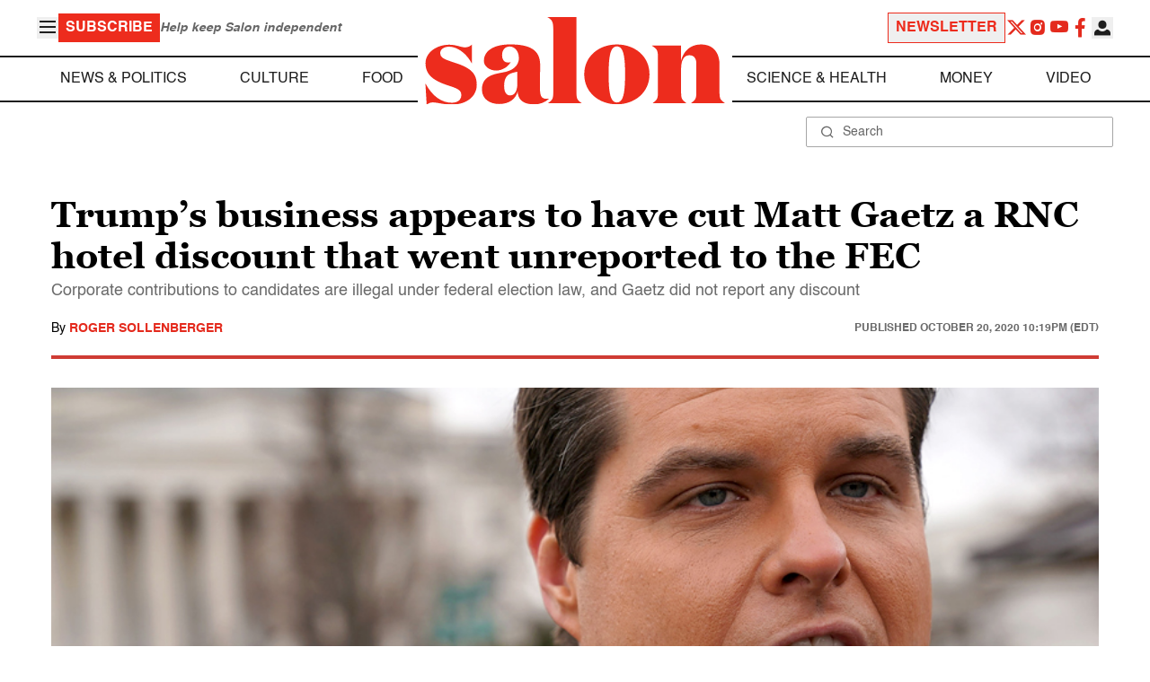

--- FILE ---
content_type: application/javascript; charset=utf-8
request_url: https://fundingchoicesmessages.google.com/f/AGSKWxWFyjeUFlqPY61LQUEzoFeRiDr6EDmUhwF9A_OR1k6xGKkeqgqabypcrovh7ihlZPSaom0M_bb7ddn6uP4GmK1NUab7OkuWNtL3TUXDfVmUo8NjhVeYdwInI-NAwVrXmND72u9cHXnRNxwKiCyQRn4nUyJhE3w6vaWufSQMhkcUQQoHkMyWK_Z5Yroo/_/tvgdartads./DSN-Ad--seasonal-ad./ad-leaderboard./pagead/conversion.
body_size: -1285
content:
window['f1307729-5e3e-4dff-88e1-97d4bdc0fd3f'] = true;